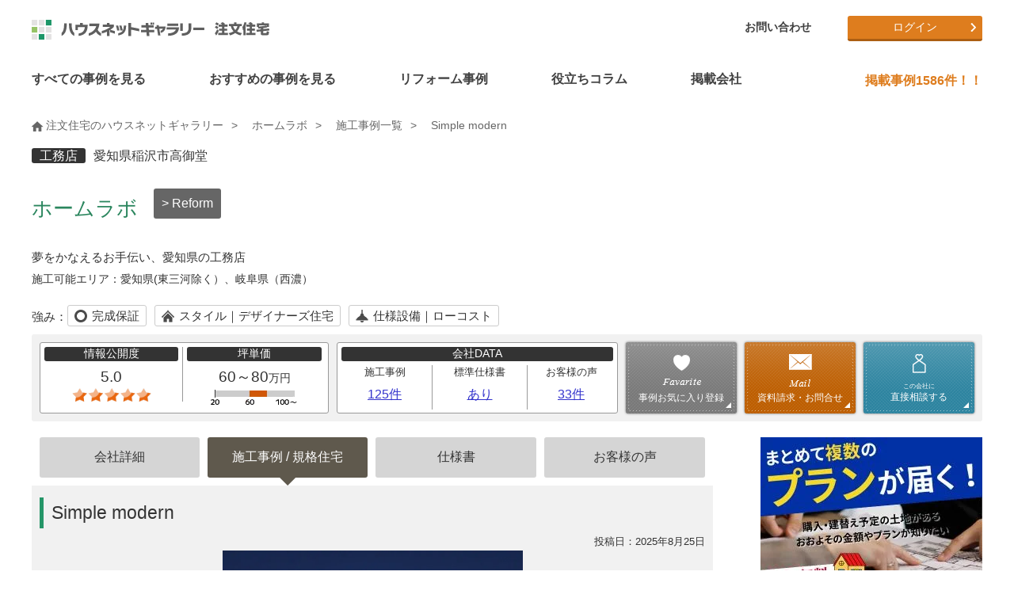

--- FILE ---
content_type: text/html; charset=UTF-8
request_url: https://www.hng.ne.jp/case_detail201-85.html
body_size: 13266
content:
<!DOCTYPE HTML>
<html lang="ja">
<head>
<!-- Google Tag Manager -->
<script>(function(w,d,s,l,i){w[l]=w[l]||[];w[l].push({'gtm.start':
new Date().getTime(),event:'gtm.js'});var f=d.getElementsByTagName(s)[0],
j=d.createElement(s),dl=l!='dataLayer'?'&l='+l:'';j.async=true;j.src=
'https://www.googletagmanager.com/gtm.js?id='+i+dl;f.parentNode.insertBefore(j,f);
})(window,document,'script','dataLayer','GTM-N9ZBMMZ');</script>
<!-- End Google Tag Manager -->

<!-- Global site tag (gtag.js) - Google Analytics -->
<script async src=https://www.googletagmanager.com/gtag/js?id=UA-7257221-4></script>
<script>
  window.dataLayer = window.dataLayer || [];
  function gtag(){dataLayer.push(arguments);}
  gtag('js', new Date());

  gtag('config', 'UA-7257221-4');
</script>
    
<!-- Global site tag (gtag.js) - Google Ads: 335000302 -->
<script async src=https://www.googletagmanager.com/gtag/js?id=AW-335000302></script>
<script>
  window.dataLayer = window.dataLayer || [];
  function gtag(){dataLayer.push(arguments);}
  gtag('js', new Date());

  gtag('config', 'AW-335000302');
</script><meta charset="utf-8">
<meta http-equiv="X-UA-Compatible" content="IE=edge">
<meta name="viewport" content="width=device-width, initial-scale=1.0">
<meta name="keywords" content="Simple modern" lang="ja" xml:lang="ja">
<meta name="description" content="ホームラボの注文住宅・事例紹介「Simple modern」です。写真や間取り、価格など、詳しい事例をご覧いただけます。注文住宅のことなら注文住宅の総合情報サイト・ハウスネットギャラリー" lang="ja" xml:lang="ja">
<meta name="robots" content="index" />
<!--OGP開始-->
<meta property="og:locale" content="ja_JP" />
<meta property="og:title" content="ホームラボ - 施工事例｜注文住宅のハウスネットギャラリー" />
<meta property="og:type" content="article" />
<meta property="og:description" content="ホームラボの注文住宅・事例紹介「Simple modern」です。写真や間取り、価格など、詳しい事例をご覧いただけます。注文住宅のことなら注文住宅の総合情報サイト・ハウスネットギャラリー" lang="ja" xml:lang="ja">
<meta property="og:url" content="https://www.hng.ne.jp/case_detail201-85.html" />
<meta property="og:image" content="https://www.hng.ne.jp/corpimg/201/corp201.jpg" />
<meta property="og:site_name" content="ハウスネットギャラリー注文住宅" />
<!--OGP完了-->
<link rel="stylesheet" href="css_new/basic.css">
<link rel="stylesheet" href="css_new/structure.css">
<link rel="stylesheet" href="css_new/common.css">
<link rel="stylesheet" href="css_new/slick.css" />
<link rel="stylesheet" href="css_new/slick-theme.css" />

<link rel="stylesheet" href="css_new/component.css">
<link rel="stylesheet" href="css_new/slider-pro.css">
<link rel="stylesheet" href="js_new/colorbox/colorbox.css">
<link rel="stylesheet" href="css_new/swiper-bundle.min.css">
<link rel="shortcut icon" href="/favicon.ico">
<link rel="icon" href="/favicon.ico">
<link rel="contents" href="/" title="ホーム">
<link rel="index" href="/sitemap.html" title="サイトマップ">
<link rel="canonical" href="https://www.hng.ne.jp/case_detail201-85.html">
<title>「Simple modern」-ホームラボの施工事例｜注文住宅のハウスネットギャラリー</title>
</head>
<body id="case_detail">	
	

<div id="fb-root"></div>
<script>(function(d, s, id) {
  var js, fjs = d.getElementsByTagName(s)[0];
  if (d.getElementById(id)) return;
  js = d.createElement(s); js.id = id;
  js.src = "//connect.facebook.net/ja_JP/sdk.js#xfbml=1&version=v2.3";
  fjs.parentNode.insertBefore(js, fjs);
}(document, 'script', 'facebook-jssdk'));</script>
<a id="top"></a>
<div id="wrapper">
<header data-headroom class="clearfix">
  <div id="header-area" class="clearfix">
    <p id="logo">
      <a href="/"><img src="/commonimg/logo.svg" alt="ハウスネットギャラリー 注文住宅" width="320" height="43" title="注文住宅を建てるならハウスネットギャラリー" /></a>
    </p>
    <div id="dl-menu" class="dl-menuwrapper">
      <button class="dl-trigger">Open Menu</button>
      <ul class="dl-menu">
        <li><a href="/case_list00000000000000000000000000000000000000000000000000000000.html">すべての事例を見る</a></li>
        <li class="theme-menu"><a href="####">おすすめの事例を見る</a></li>
        <li class="reform-menu"><a href="####">リフォーム事例</a></li>
        <li><a href="/knowledge/">役立ちコラム</a></li>
        <li class="corp-menu"><a href="####">掲載会社</a></li>
        <li><a href="/nakoudo/">会社選びサポート『ハウス仲人』</a></li>
      <li><a href="####">マイページ</a>
        <ul class="dl-submenu">
      	<li><a href="/register/registration.php">新規会員登録</a></li>
      	<li><a href="/mypage/login.php">マイページログイン</a></li>
        </ul>
      </li>
        </li>
        <li>
          <a href="####">ハウスネットギャラリーについて</a>
          <ul class="dl-submenu">
            <li><a href="/office/">ハウスネットギャラリーとは</a></li>
            <li><a href="/office/faq.html">Q&amp;A</a></li>
            <li><a href="/sitemap.html">サイトマップ</a></li>
            <li><a href="/office/about5.html">運営会社について</a></li>
            <li><a href="/office/tos.html">サービス利用規約</a></li>
            <li><a href="/office/privacy.html">プライバシーポリシー</a></li>
            <li><a href="/office/post.html">掲載をご希望の企業様</a></li>
          </ul>
        </li>
        <li><a href="/contact/">お問い合わせ</a></li>
        <li>
          <a href="https://liff.line.me/1657264280-pM85qOmn/landing?follow=%40689ikrqh&amp;lp=GtdeFu&amp;liff_id=1657264280-pM85qOmn"><img src="/img/common/icon-line.png" alt="LINE" /> LINEで簡単お家の見積もり診断スタート！</a>
        </li>
      </ul>
    </div>
    <!-- /dl-menuwrapper -->
    <div class="header-right">
      <ul id="header-menu">
        <li><a href="/contact/">お問い合わせ</a></li>
      </ul>
      <ul id="btn-area">
  <li class="btn-orange"><a href="/mypage/login.php">ログイン</a></li>
      </ul>
    </div>
  </div><!-- /header-area -->
</header>
<div id="submenu-slider">
  <div class="navi-theme">
    <div class="hide slick-slider">
<div class="item">
<a href="/theme_list21.html"><span class="timg"><img src="/img/theme/theme_21.jpg" alt="狭小住宅" width="100" height="100" /></span><span class="tnm">狭小住宅</span></a>
<a href="/theme_list41.html"><span class="timg"><img src="/img/theme/theme_41.jpg" alt="2世帯住宅" width="100" height="100" /></span><span class="tnm">2世帯住宅</span></a>
<a href="/theme_list12.html"><span class="timg"><img src="/img/theme/theme_12.jpg" alt="ガレージハウス" width="100" height="100" /></span><span class="tnm">ガレージハウス</span></a>
</div>
<div class="item">
<a href="/theme_list31.html"><span class="timg"><img src="/img/theme/theme_31.jpg" alt="子育て住宅" width="100" height="100" /></span><span class="tnm">子育て住宅</span></a>
<a href="/theme_list600.html"><span class="timg"><img src="/img/theme/theme_600.jpg" alt="注文住宅の間取り" width="100" height="100" /></span><span class="tnm">注文住宅の間取り</span></a>
<a href="/theme_list91.html"><span class="timg"><img src="/img/theme/theme_91.jpg" alt="こだわりキッチンの家" width="100" height="100" /></span><span class="tnm">こだわりキッチンの家</span></a>
</div>
<div class="item">
<a href="/theme_list101.html"><span class="timg"><img src="/img/theme/theme_101.jpg" alt="併用住宅" width="100" height="100" /></span><span class="tnm">併用住宅</span></a>
<a href="/theme_list500.html"><span class="timg"><img src="/img/theme/theme_500.jpg" alt="高級な家・豪邸・邸宅" width="100" height="100" /></span><span class="tnm">高級な家・豪邸・邸宅</span></a>
<a href="/theme_list300.html"><span class="timg"><img src="/img/theme/theme_300.jpg" alt="リゾート空間を満喫" width="100" height="100" /></span><span class="tnm">リゾート空間を満喫</span></a>
</div>
<div class="item">
<a href="/theme_list400.html"><span class="timg"><img src="/img/theme/theme_400.jpg" alt="別荘・田舎に暮らそう" width="100" height="100" /></span><span class="tnm">別荘・田舎に暮らそう</span></a>
<a href="/theme_list51.html"><span class="timg"><img src="/img/theme/theme_51.jpg" alt="ローコスト住宅" width="100" height="100" /></span><span class="tnm">ローコスト住宅</span></a>
<a href="/theme_list71.html"><span class="timg"><img src="/img/theme/theme_71.jpg" alt="建築家とつくる家" width="100" height="100" /></span><span class="tnm">建築家とつくる家</span></a>
</div>
<div class="item">
<a href="/theme_list53.html"><span class="timg"><img src="/img/theme/theme_53.jpg" alt="3000万円台の家" width="100" height="100" /></span><span class="tnm">3000万円台の家</span></a>
<a href="/theme_list54.html"><span class="timg"><img src="/img/theme/theme_54.jpg" alt="4000万円台の家" width="100" height="100" /></span><span class="tnm">4000万円台の家</span></a>
<a href="/theme_list55.html"><span class="timg"><img src="/img/theme/theme_55.jpg" alt="5000万円以上1億円未..." width="100" height="100" /></span><span class="tnm">5000万円以上1億円未...</span></a>
</div>
<div class="item">
<a href="/theme_list56.html"><span class="timg"><img src="/img/theme/theme_56.jpg" alt="１億円以上の家" width="100" height="100" /></span><span class="tnm">１億円以上の家</span></a>
<a href="/theme_list61.html"><span class="timg"><img src="/img/theme/theme_61.jpg" alt="中庭・坪庭ある家・コート..." width="100" height="100" /></span><span class="tnm">中庭・坪庭ある家・コート...</span></a>
<a href="/theme_list11.html"><span class="timg"><img src="/img/theme/theme_11.jpg" alt="趣味を満喫できる家" width="100" height="100" /></span><span class="tnm">趣味を満喫できる家</span></a>
</div>
<div class="item">
<a href="/theme_list81.html"><span class="timg"><img src="/img/theme/theme_81.jpg" alt="こだわりお風呂の家" width="100" height="100" /></span><span class="tnm">こだわりお風呂の家</span></a>
<a href="/theme_list410.html"><span class="timg"><img src="/img/theme/theme_410.jpg" alt="土間のある家" width="100" height="100" /></span><span class="tnm">土間のある家</span></a>
<a href="/theme_list15.html"><span class="timg"><img src="/img/theme/theme_15.jpg" alt="ペットと暮らす家" width="100" height="100" /></span><span class="tnm">ペットと暮らす家</span></a>
</div>
<div class="item">
<a href="/theme_list86.html"><span class="timg"><img src="/img/theme/theme_86.jpg" alt="快適なベッドルーム" width="100" height="100" /></span><span class="tnm">快適なベッドルーム</span></a>
<a href="/theme_list415.html"><span class="timg"><img src="/img/theme/theme_415.jpg" alt="小上がりのある家" width="100" height="100" /></span><span class="tnm">小上がりのある家</span></a>
<a href="/theme_list416.html"><span class="timg"><img src="/img/theme/theme_416.jpg" alt="スキップフロアのある家" width="100" height="100" /></span><span class="tnm">スキップフロアのある家</span></a>
</div>
<div class="item">
<a href="/theme_list405.html"><span class="timg"><img src="/img/theme/theme_405.jpg" alt="バリアフリー" width="100" height="100" /></span><span class="tnm">バリアフリー</span></a>
<a href="/theme_list111.html"><span class="timg"><img src="/img/theme/theme_111.jpg" alt="3階建ての家" width="100" height="100" /></span><span class="tnm">3階建ての家</span></a>
<a href="/theme_list121.html"><span class="timg"><img src="/img/theme/theme_121.jpg" alt="モデルハウス" width="100" height="100" /></span><span class="tnm">モデルハウス</span></a>
</div>
<div class="item">
<a href="/theme_list131.html"><span class="timg"><img src="/img/theme/theme_131.jpg" alt="2人暮らし" width="100" height="100" /></span><span class="tnm">2人暮らし</span></a>
<a href="/theme_list141.html"><span class="timg"><img src="/img/theme/theme_141.jpg" alt="平屋" width="100" height="100" /></span><span class="tnm">平屋</span></a>
<a href="/theme_list151.html"><span class="timg"><img src="/img/theme/theme_151.jpg" alt="RC造" width="100" height="100" /></span><span class="tnm">RC造</span></a>
</div>
<div class="item">
<a href="/theme_list1.html"><span class="timg"><img src="/img/theme/theme_1.jpg" alt="和テイストの家" width="100" height="100" /></span><span class="tnm">和テイストの家</span></a>
<a href="/theme_list160.html"><span class="timg"><img src="/img/theme/theme_160.jpg" alt="吹き抜けのある家" width="100" height="100" /></span><span class="tnm">吹き抜けのある家</span></a>
<a href="/theme_list420.html"><span class="timg"><img src="/img/theme/theme_420.jpg" alt="大開口の家" width="100" height="100" /></span><span class="tnm">大開口の家</span></a>
</div>
<div class="item">
<a href="/theme_list161.html"><span class="timg"><img src="/img/theme/theme_161.jpg" alt="輸入住宅" width="100" height="100" /></span><span class="tnm">輸入住宅</span></a>
<a href="/theme_list170.html"><span class="timg"><img src="/img/theme/theme_170.jpg" alt="収納たっぷりの家" width="100" height="100" /></span><span class="tnm">収納たっぷりの家</span></a>
<a href="/theme_list430.html"><span class="timg"><img src="/img/theme/theme_430.jpg" alt="北欧スタイルの家" width="100" height="100" /></span><span class="tnm">北欧スタイルの家</span></a>
</div>
<div class="item">
<a href="/theme_list435.html"><span class="timg"><img src="/img/theme/theme_435.jpg" alt="おしゃれなインテリアの家" width="100" height="100" /></span><span class="tnm">おしゃれなインテリアの家</span></a>
<a href="/theme_list180.html"><span class="timg"><img src="/img/theme/theme_180.jpg" alt="おしゃれな木の家" width="100" height="100" /></span><span class="tnm">おしゃれな木の家</span></a>
<a href="/theme_list200.html"><span class="timg"><img src="/img/theme/theme_200.jpg" alt="エコな家" width="100" height="100" /></span><span class="tnm">エコな家</span></a>
</div>
<div class="item">
<a href="/theme_list700.html"><span class="timg"><img src="/img/theme/theme_700.jpg" alt="東京都" width="100" height="100" /></span><span class="tnm">東京都</span></a>
<a href="/theme_list730.html"><span class="timg"><img src="/img/theme/theme_730.jpg" alt="神奈川県" width="100" height="100" /></span><span class="tnm">神奈川県</span></a>
<a href="/theme_list760.html"><span class="timg"><img src="/img/theme/theme_760.jpg" alt="埼玉県" width="100" height="100" /></span><span class="tnm">埼玉県</span></a>
</div>
<div class="item">
<a href="/photo_list1"><span class="timg"><img src="/img/index/photo/photo1.jpg" alt="外観" width="100" height="100" /></span><span class="tnm">外観</span></a>
<a href="/photo_list2"><span class="timg"><img src="/img/index/photo/photo2.jpg" alt="玄関" width="100" height="100" /></span><span class="tnm">玄関</span></a>
<a href="/photo_list3"><span class="timg"><img src="/img/index/photo/photo3.jpg" alt="LDK" width="100" height="100" /></span><span class="tnm">LDK</span></a>
</div>
<div class="item">
<a href="/photo_list4"><span class="timg"><img src="/img/index/photo/photo4.jpg" alt="リビング" width="100" height="100" /></span><span class="tnm">リビング</span></a>
<a href="/photo_list5"><span class="timg"><img src="/img/index/photo/photo5.jpg" alt="ダイニング" width="100" height="100" /></span><span class="tnm">ダイニング</span></a>
<a href="/photo_list6"><span class="timg"><img src="/img/index/photo/photo6.jpg" alt="キッチン" width="100" height="100" /></span><span class="tnm">キッチン</span></a>
</div>
<div class="item">
<a href="/photo_list7"><span class="timg"><img src="/img/index/photo/photo7.jpg" alt="寝室" width="100" height="100" /></span><span class="tnm">寝室</span></a>
<a href="/photo_list8"><span class="timg"><img src="/img/index/photo/photo8.jpg" alt="子供部屋" width="100" height="100" /></span><span class="tnm">子供部屋</span></a>
<a href="/photo_list9"><span class="timg"><img src="/img/index/photo/photo9.jpg" alt="和室" width="100" height="100" /></span><span class="tnm">和室</span></a>
</div>
<div class="item">
<a href="/photo_list10"><span class="timg"><img src="/img/index/photo/photo10.jpg" alt="バスルーム" width="100" height="100" /></span><span class="tnm">バスルーム</span></a>
<a href="/photo_list11"><span class="timg"><img src="/img/index/photo/photo11.jpg" alt="サニタリール/ 洗面所" width="100" height="100" /></span><span class="tnm">サニタリール/ 洗面所</span></a>
<a href="/photo_list12"><span class="timg"><img src="/img/index/photo/photo12.jpg" alt="トイレ" width="100" height="100" /></span><span class="tnm">トイレ</span></a>
</div>
<div class="item">
<a href="/photo_list13"><span class="timg"><img src="/img/index/photo/photo13.jpg" alt="収納" width="100" height="100" /></span><span class="tnm">収納</span></a>
<a href="/photo_list14"><span class="timg"><img src="/img/index/photo/photo14.jpg" alt="ウォークインクローゼット" width="100" height="100" /></span><span class="tnm">ウォークインクローゼット</span></a>
<a href="/photo_list15"><span class="timg"><img src="/img/index/photo/photo15.jpg" alt="ロフト" width="100" height="100" /></span><span class="tnm">ロフト</span></a>
</div>
<div class="item">
<a href="/photo_list16"><span class="timg"><img src="/img/index/photo/photo16.jpg" alt="中庭" width="100" height="100" /></span><span class="tnm">中庭</span></a>
<a href="/photo_list17"><span class="timg"><img src="/img/index/photo/photo17.jpg" alt="テラス" width="100" height="100" /></span><span class="tnm">テラス</span></a>
<a href="/photo_list18"><span class="timg"><img src="/img/index/photo/photo18.jpg" alt="バルコニー" width="100" height="100" /></span><span class="tnm">バルコニー</span></a>
</div>
<div class="item">
<a href="/photo_list19"><span class="timg"><img src="/img/index/photo/photo19.jpg" alt="吹き抜け" width="100" height="100" /></span><span class="tnm">吹き抜け</span></a>
<a href="/photo_list20"><span class="timg"><img src="/img/index/photo/photo20.jpg" alt="天窓" width="100" height="100" /></span><span class="tnm">天窓</span></a>
<a href="/photo_list21"><span class="timg"><img src="/img/index/photo/photo21.jpg" alt="庭" width="100" height="100" /></span><span class="tnm">庭</span></a>
</div>
<div class="item">
<a href="/photo_list22"><span class="timg"><img src="/img/index/photo/photo22.jpg" alt="階段" width="100" height="100" /></span><span class="tnm">階段</span></a>
<a href="/photo_list23"><span class="timg"><img src="/img/index/photo/photo23.jpg" alt="ガレージ" width="100" height="100" /></span><span class="tnm">ガレージ</span></a>
<a href="/photo_list24"><span class="timg"><img src="/img/index/photo/photo24.jpg" alt="屋上" width="100" height="100" /></span><span class="tnm">屋上</span></a>
</div>
<div class="item">
<a href="/photo_list25"><span class="timg"><img src="/img/index/photo/photo25.jpg" alt="和風" width="100" height="100" /></span><span class="tnm">和風</span></a>
<a href="/photo_list26"><span class="timg"><img src="/img/index/photo/photo26.jpg" alt="ナチュラル" width="100" height="100" /></span><span class="tnm">ナチュラル</span></a>
<a href="/photo_list27"><span class="timg"><img src="/img/index/photo/photo27.jpg" alt="シンプル" width="100" height="100" /></span><span class="tnm">シンプル</span></a>
</div>
<div class="item">
<a href="/photo_list28"><span class="timg"><img src="/img/index/photo/photo28.jpg" alt="ゴージャス" width="100" height="100" /></span><span class="tnm">ゴージャス</span></a>
<a href="/photo_list29"><span class="timg"><img src="/img/index/photo/photo29.jpg" alt="スタイリッシュモダン" width="100" height="100" /></span><span class="tnm">スタイリッシュモダン</span></a>
<a href="/photo_list30"><span class="timg"><img src="/img/index/photo/photo30.jpg" alt="アジアン" width="100" height="100" /></span><span class="tnm">アジアン</span></a>
</div>
<div class="item">
<a href="/photo_list31"><span class="timg"><img src="/img/index/photo/photo31.jpg" alt="数寄屋風" width="100" height="100" /></span><span class="tnm">数寄屋風</span></a>
<a href="/photo_list34"><span class="timg"><img src="/img/index/photo/photo34.jpg" alt="廊下" width="100" height="100" /></span><span class="tnm">廊下</span></a>
<a href="/photo_list33"><span class="timg"><img src="/img/index/photo/photo33.jpg" alt="書斎" width="100" height="100" /></span><span class="tnm">書斎</span></a>
</div>
<div class="item">
<a href="/photo_list35"><span class="timg"><img src="/img/index/photo/photo35.jpg" alt="スタディコーナー" width="100" height="100" /></span><span class="tnm">スタディコーナー</span></a>
<a href="/photo_list36"><span class="timg"><img src="/img/index/photo/photo36.jpg" alt="壁紙" width="100" height="100" /></span><span class="tnm">壁紙</span></a>
<a href="/photo_list37"><span class="timg"><img src="/img/index/photo/photo37.jpg" alt="インテリア・照明" width="100" height="100" /></span><span class="tnm">インテリア・照明</span></a>
</div>
<div class="item">
<a href="/photo_list40"><span class="timg"><img src="/img/index/photo/photo40.jpg" alt="複合用途建築" width="100" height="100" /></span><span class="tnm">複合用途建築</span></a>
</div>
    </div><!-- slick-slider -->
    <div class="submenu-close"><img src="/commonimg/btnClose.gif" alt="閉じる" />Close</div>
  </div>
  <div class="navi-reform">
    <div class="hide slick-slider">
        <div class="item">
        <a href="https://www.hng.ne.jp/renovation/theme_list160.html" target="_blank"><span class="timg"><img src="https://www.hng.ne.jp/renovation/img/index_new/img_skeleton.jpg" alt="スケルトン" width="100" height="100" /></span><span class="tnm">スケルトン</span></a>
        <a href="https://www.hng.ne.jp/renovation/theme_list120.html" target="_blank"><span class="timg"><img src="https://www.hng.ne.jp/renovation/img/index_new/img_madori.jpg" alt="間取り変更" width="100" height="100" /></span><span class="tnm">間取り変更</span></a>
        <a href="https://www.hng.ne.jp/renovation/theme_list170.html" target="_blank"><span class="timg"><img src="https://www.hng.ne.jp/renovation/img/index_new/img_koukimitsu.jpg" alt="高気密・高断熱" width="100" height="100" /></span><span class="tnm">高気密・高断熱</span></a>
        </div>
        <div class="item">
        <a href="https://www.hng.ne.jp/renovation/theme_list110.html" target="_blank"><span class="timg"><img src="https://www.hng.ne.jp/renovation/img/index_new/img_gentiku.jpg" alt="減築" width="100" height="100" /></span><span class="tnm">減築</span></a>
        <a href="https://www.hng.ne.jp/renovation/theme_list100.html" target="_blank"><span class="timg"><img src="https://www.hng.ne.jp/renovation/img/index_new/img_zoutiku.jpg" alt="増築" width="100" height="100" /></span><span class="tnm">増築</span></a>
        <a href="https://www.hng.ne.jp/renovation/theme_list10.html" target="_blank"><span class="timg"><img src="https://www.hng.ne.jp/renovation/img/index_new/img_tyuko.jpg" alt="中古住宅" width="100" height="100" /></span><span class="tnm">中古住宅</span></a>
        </div>
        <div class="item">
        <a href="https://www.hng.ne.jp/renovation/theme_list20.html" target="_blank"><span class="timg"><img src="https://www.hng.ne.jp/renovation/img/index_new/img_kominka.jpg" alt="古民家再生" width="100" height="100" /></span><span class="tnm">古民家再生</span></a>
        <a href="https://www.hng.ne.jp/renovation/theme_list30.html" target="_blank"><span class="timg"><img src="https://www.hng.ne.jp/renovation/img/index_new/img_garage.jpg" alt="ガレージハウス" width="100" height="100" /></span><span class="tnm">ガレージハウス</span></a>
        <a href="https://www.hng.ne.jp/renovation/theme_list40.html" target="_blank"><span class="timg"><img src="https://www.hng.ne.jp/renovation/img/index_new/img_pet.jpg" alt="ペットと暮らす家" width="100" height="100" /></span><span class="tnm">ペットと暮らす家</span></a>
        </div>
        <div class="item">
        <a href="https://www.hng.ne.jp/renovation/theme_list50.html" target="_blank"><span class="timg"><img src="https://www.hng.ne.jp/renovation/img/index_new/img_nisetai.jpg" alt="二世帯住宅" width="100" height="100" /></span><span class="tnm">二世帯住宅</span></a>
        <a href="https://www.hng.ne.jp/renovation/theme_list180.html" target="_blank"><span class="timg"><img src="https://www.hng.ne.jp/renovation/img/index_new/img_kitchen.jpg" alt="キッチン" width="100" height="100" /></span><span class="tnm">キッチン</span></a>
        <a href="https://www.hng.ne.jp/renovation/theme_list131.html" target="_blank"><span class="timg"><img src="https://www.hng.ne.jp/renovation/img/index_new/img_chikunen131.jpg" alt="戸建て建築　築１９年以下" width="100" height="100" /></span><span class="tnm">戸建て建築　築１９年以下</span></a>
        </div>
        <div class="item">
        <a href="https://www.hng.ne.jp/renovation/theme_list132.html" target="_blank"><span class="timg"><img src="https://www.hng.ne.jp/renovation/img/index_new/img_chikunen132.jpg" alt="戸建て建築　築20年代" width="100" height="100" /></span><span class="tnm">戸建て建築　築20年代</span></a>
        <a href="https://www.hng.ne.jp/renovation/theme_list133.html" target="_blank"><span class="timg"><img src="https://www.hng.ne.jp/renovation/img/index_new/img_chikunen133.jpg" alt="戸建て建築　築30年代" width="100" height="100" /></span><span class="tnm">戸建て建築　築30年代</span></a>
        <a href="https://www.hng.ne.jp/renovation/theme_list134.html" target="_blank"><span class="timg"><img src="https://www.hng.ne.jp/renovation/img/index_new/img_chikunen134.jpg" alt="戸建て建築　築40年代" width="100" height="100" /></span><span class="tnm">戸建て建築　築40年代</span></a>
        </div>
        <div class="item">
        <a href="https://www.hng.ne.jp/renovation/theme_list135.html" target="_blank"><span class="timg"><img src="https://www.hng.ne.jp/renovation/img/index_new/img_chikunen135.jpg" alt="戸建て建築　築50年代" width="100" height="100" /></span><span class="tnm">戸建て建築　築50年代</span></a>
        <a href="https://www.hng.ne.jp/renovation/theme_list136.html" target="_blank"><span class="timg"><img src="https://www.hng.ne.jp/renovation/img/index_new/img_chikunen136.jpg" alt="戸建て建築　築60年代" width="100" height="100" /></span><span class="tnm">戸建て建築　築60年代</span></a>
        <a href="https://www.hng.ne.jp/renovation/theme_list137.html" target="_blank"><span class="timg"><img src="https://www.hng.ne.jp/renovation/img/index_new/img_chikunen137.jpg" alt="戸建て建築　築70年代" width="100" height="100" /></span><span class="tnm">戸建て建築　築70年代</span></a>
        </div>
        <div class="item">
        <a href="https://www.hng.ne.jp/renovation/theme_list141.html" target="_blank"><span class="timg"><img src="https://www.hng.ne.jp/renovation/img/index_new/img_chikunen141.jpg" alt="マンション　築19年以下" width="100" height="100" /></span><span class="tnm">マンション　築19年以下</span></a>
        <a href="https://www.hng.ne.jp/renovation/theme_list142.html" target="_blank"><span class="timg"><img src="https://www.hng.ne.jp/renovation/img/index_new/img_chikunen142.jpg" alt="マンション　築20年代" width="100" height="100" /></span><span class="tnm">マンション　築20年代</span></a>
        <a href="https://www.hng.ne.jp/renovation/theme_list143.html" target="_blank"><span class="timg"><img src="https://www.hng.ne.jp/renovation/img/index_new/img_chikunen143.jpg" alt="マンション　築30年代" width="100" height="100" /></span><span class="tnm">マンション　築30年代</span></a>
        </div>
        <div class="item">
        <a href="https://www.hng.ne.jp/renovation/theme_list144.html" target="_blank"><span class="timg"><img src="https://www.hng.ne.jp/renovation/img/index_new/img_chikunen144.jpg" alt="マンション　築40年代" width="100" height="100" /></span><span class="tnm">マンション　築40年代</span></a>
        </div>
    </div><!-- slick-slider -->
    <div class="submenu-close"><img src="/commonimg/btnClose.gif" alt="閉じる" />Close</div>
  </div>
  <div class="navi-corp">
    <div class="hide">
      <ul>
        <li><a href="/hm_list_tsubo/"><img src="/img/common/top_category_hm.jpg" alt="ハウスメーカー" />ハウスメーカー</a></li>
        <li><a href="/koumuten.html"><img src="/img/common/top_category_ko.jpg" alt="工務店" />工務店</a></li>
        <li><a href="/kentikuka.html"><img src="/img/common/top_category_ke.jpg" alt="建築家" />建築家</a></li>
        <li><a href="/corp.html"><img src="/img/common/top_category_area.jpg" alt="エリアから探す" />エリアから探す</a></li>
        <li><a href="/corp.html"><img src="/img/common/top_category_condition.jpg" alt="条件から探す" />条件から探す</a></li>
      </ul>
    </div>
    <div class="submenu-close"><img src="/commonimg/btnClose.gif" alt="閉じる" />Close</div>
  </div>
</div>
<nav id="gnavi-pc">
  <ul id="gnavi-w" class="clearfix">
    <li><a href="/case_list00000000000000000000000000000000000000000000000000000000.html"><span>すべての事例を見る</span></a></li>
    <li class="navi-theme">
      <a href="#"><span>おすすめの事例を見る</span></a>
      <div class="navi-theme hide slick-slider">
<div class="item">
<a href="/theme_list21.html"><span class="timg"><img src="/img/theme/theme_21.jpg" alt="狭小住宅" width="100" height="100" /></span><span class="tnm">狭小住宅</span></a>
<a href="/theme_list41.html"><span class="timg"><img src="/img/theme/theme_41.jpg" alt="2世帯住宅" width="100" height="100" /></span><span class="tnm">2世帯住宅</span></a>
</div>
<div class="item">
<a href="/theme_list12.html"><span class="timg"><img src="/img/theme/theme_12.jpg" alt="ガレージハウス" width="100" height="100" /></span><span class="tnm">ガレージハウス</span></a>
<a href="/theme_list31.html"><span class="timg"><img src="/img/theme/theme_31.jpg" alt="子育て住宅" width="100" height="100" /></span><span class="tnm">子育て住宅</span></a>
</div>
<div class="item">
<a href="/theme_list600.html"><span class="timg"><img src="/img/theme/theme_600.jpg" alt="注文住宅の間取り" width="100" height="100" /></span><span class="tnm">注文住宅の間取り</span></a>
<a href="/theme_list91.html"><span class="timg"><img src="/img/theme/theme_91.jpg" alt="こだわりキッチンの家" width="100" height="100" /></span><span class="tnm">こだわりキッチンの家</span></a>
</div>
<div class="item">
<a href="/theme_list101.html"><span class="timg"><img src="/img/theme/theme_101.jpg" alt="併用住宅" width="100" height="100" /></span><span class="tnm">併用住宅</span></a>
<a href="/theme_list500.html"><span class="timg"><img src="/img/theme/theme_500.jpg" alt="高級な家・豪邸・邸宅" width="100" height="100" /></span><span class="tnm">高級な家・豪邸・邸宅</span></a>
</div>
<div class="item">
<a href="/theme_list300.html"><span class="timg"><img src="/img/theme/theme_300.jpg" alt="リゾート空間を満喫" width="100" height="100" /></span><span class="tnm">リゾート空間を満喫</span></a>
<a href="/theme_list400.html"><span class="timg"><img src="/img/theme/theme_400.jpg" alt="別荘・田舎に暮らそう" width="100" height="100" /></span><span class="tnm">別荘・田舎に暮らそう</span></a>
</div>
<div class="item">
<a href="/theme_list51.html"><span class="timg"><img src="/img/theme/theme_51.jpg" alt="ローコスト住宅" width="100" height="100" /></span><span class="tnm">ローコスト住宅</span></a>
<a href="/theme_list71.html"><span class="timg"><img src="/img/theme/theme_71.jpg" alt="建築家とつくる家" width="100" height="100" /></span><span class="tnm">建築家とつくる家</span></a>
</div>
<div class="item">
<a href="/theme_list53.html"><span class="timg"><img src="/img/theme/theme_53.jpg" alt="3000万円台の家" width="100" height="100" /></span><span class="tnm">3000万円台の家</span></a>
<a href="/theme_list54.html"><span class="timg"><img src="/img/theme/theme_54.jpg" alt="4000万円台の家" width="100" height="100" /></span><span class="tnm">4000万円台の家</span></a>
</div>
<div class="item">
<a href="/theme_list55.html"><span class="timg"><img src="/img/theme/theme_55.jpg" alt="5000万円以上1億円未..." width="100" height="100" /></span><span class="tnm">5000万円以上1億円未...</span></a>
<a href="/theme_list56.html"><span class="timg"><img src="/img/theme/theme_56.jpg" alt="１億円以上の家" width="100" height="100" /></span><span class="tnm">１億円以上の家</span></a>
</div>
<div class="item">
<a href="/theme_list61.html"><span class="timg"><img src="/img/theme/theme_61.jpg" alt="中庭・坪庭ある家・コート..." width="100" height="100" /></span><span class="tnm">中庭・坪庭ある家・コート...</span></a>
<a href="/theme_list11.html"><span class="timg"><img src="/img/theme/theme_11.jpg" alt="趣味を満喫できる家" width="100" height="100" /></span><span class="tnm">趣味を満喫できる家</span></a>
</div>
<div class="item">
<a href="/theme_list81.html"><span class="timg"><img src="/img/theme/theme_81.jpg" alt="こだわりお風呂の家" width="100" height="100" /></span><span class="tnm">こだわりお風呂の家</span></a>
<a href="/theme_list410.html"><span class="timg"><img src="/img/theme/theme_410.jpg" alt="土間のある家" width="100" height="100" /></span><span class="tnm">土間のある家</span></a>
</div>
<div class="item">
<a href="/theme_list15.html"><span class="timg"><img src="/img/theme/theme_15.jpg" alt="ペットと暮らす家" width="100" height="100" /></span><span class="tnm">ペットと暮らす家</span></a>
<a href="/theme_list86.html"><span class="timg"><img src="/img/theme/theme_86.jpg" alt="快適なベッドルーム" width="100" height="100" /></span><span class="tnm">快適なベッドルーム</span></a>
</div>
<div class="item">
<a href="/theme_list415.html"><span class="timg"><img src="/img/theme/theme_415.jpg" alt="小上がりのある家" width="100" height="100" /></span><span class="tnm">小上がりのある家</span></a>
<a href="/theme_list416.html"><span class="timg"><img src="/img/theme/theme_416.jpg" alt="スキップフロアのある家" width="100" height="100" /></span><span class="tnm">スキップフロアのある家</span></a>
</div>
<div class="item">
<a href="/theme_list405.html"><span class="timg"><img src="/img/theme/theme_405.jpg" alt="バリアフリー" width="100" height="100" /></span><span class="tnm">バリアフリー</span></a>
<a href="/theme_list111.html"><span class="timg"><img src="/img/theme/theme_111.jpg" alt="3階建ての家" width="100" height="100" /></span><span class="tnm">3階建ての家</span></a>
</div>
<div class="item">
<a href="/theme_list121.html"><span class="timg"><img src="/img/theme/theme_121.jpg" alt="モデルハウス" width="100" height="100" /></span><span class="tnm">モデルハウス</span></a>
<a href="/theme_list131.html"><span class="timg"><img src="/img/theme/theme_131.jpg" alt="2人暮らし" width="100" height="100" /></span><span class="tnm">2人暮らし</span></a>
</div>
<div class="item">
<a href="/theme_list141.html"><span class="timg"><img src="/img/theme/theme_141.jpg" alt="平屋" width="100" height="100" /></span><span class="tnm">平屋</span></a>
<a href="/theme_list151.html"><span class="timg"><img src="/img/theme/theme_151.jpg" alt="RC造" width="100" height="100" /></span><span class="tnm">RC造</span></a>
</div>
<div class="item">
<a href="/theme_list1.html"><span class="timg"><img src="/img/theme/theme_1.jpg" alt="和テイストの家" width="100" height="100" /></span><span class="tnm">和テイストの家</span></a>
<a href="/theme_list160.html"><span class="timg"><img src="/img/theme/theme_160.jpg" alt="吹き抜けのある家" width="100" height="100" /></span><span class="tnm">吹き抜けのある家</span></a>
</div>
<div class="item">
<a href="/theme_list420.html"><span class="timg"><img src="/img/theme/theme_420.jpg" alt="大開口の家" width="100" height="100" /></span><span class="tnm">大開口の家</span></a>
<a href="/theme_list161.html"><span class="timg"><img src="/img/theme/theme_161.jpg" alt="輸入住宅" width="100" height="100" /></span><span class="tnm">輸入住宅</span></a>
</div>
<div class="item">
<a href="/theme_list170.html"><span class="timg"><img src="/img/theme/theme_170.jpg" alt="収納たっぷりの家" width="100" height="100" /></span><span class="tnm">収納たっぷりの家</span></a>
<a href="/theme_list430.html"><span class="timg"><img src="/img/theme/theme_430.jpg" alt="北欧スタイルの家" width="100" height="100" /></span><span class="tnm">北欧スタイルの家</span></a>
</div>
<div class="item">
<a href="/theme_list435.html"><span class="timg"><img src="/img/theme/theme_435.jpg" alt="おしゃれなインテリアの家" width="100" height="100" /></span><span class="tnm">おしゃれなインテリアの家</span></a>
<a href="/theme_list180.html"><span class="timg"><img src="/img/theme/theme_180.jpg" alt="おしゃれな木の家" width="100" height="100" /></span><span class="tnm">おしゃれな木の家</span></a>
</div>
<div class="item">
<a href="/theme_list200.html"><span class="timg"><img src="/img/theme/theme_200.jpg" alt="エコな家" width="100" height="100" /></span><span class="tnm">エコな家</span></a>
<a href="/theme_list700.html"><span class="timg"><img src="/img/theme/theme_700.jpg" alt="東京都" width="100" height="100" /></span><span class="tnm">東京都</span></a>
</div>
<div class="item">
<a href="/theme_list730.html"><span class="timg"><img src="/img/theme/theme_730.jpg" alt="神奈川県" width="100" height="100" /></span><span class="tnm">神奈川県</span></a>
<a href="/theme_list760.html"><span class="timg"><img src="/img/theme/theme_760.jpg" alt="埼玉県" width="100" height="100" /></span><span class="tnm">埼玉県</span></a>
</div>
<div class="item">
<a href="/photo_list1"><span class="timg"><img src="/img/index/photo/photo1.jpg" alt="外観" width="100" height="100" /></span><span class="tnm">外観</span></a>
<a href="/photo_list2"><span class="timg"><img src="/img/index/photo/photo2.jpg" alt="玄関" width="100" height="100" /></span><span class="tnm">玄関</span></a>
</div>
<div class="item">
<a href="/photo_list3"><span class="timg"><img src="/img/index/photo/photo3.jpg" alt="LDK" width="100" height="100" /></span><span class="tnm">LDK</span></a>
<a href="/photo_list4"><span class="timg"><img src="/img/index/photo/photo4.jpg" alt="リビング" width="100" height="100" /></span><span class="tnm">リビング</span></a>
</div>
<div class="item">
<a href="/photo_list5"><span class="timg"><img src="/img/index/photo/photo5.jpg" alt="ダイニング" width="100" height="100" /></span><span class="tnm">ダイニング</span></a>
<a href="/photo_list6"><span class="timg"><img src="/img/index/photo/photo6.jpg" alt="キッチン" width="100" height="100" /></span><span class="tnm">キッチン</span></a>
</div>
<div class="item">
<a href="/photo_list7"><span class="timg"><img src="/img/index/photo/photo7.jpg" alt="寝室" width="100" height="100" /></span><span class="tnm">寝室</span></a>
<a href="/photo_list8"><span class="timg"><img src="/img/index/photo/photo8.jpg" alt="子供部屋" width="100" height="100" /></span><span class="tnm">子供部屋</span></a>
</div>
<div class="item">
<a href="/photo_list9"><span class="timg"><img src="/img/index/photo/photo9.jpg" alt="和室" width="100" height="100" /></span><span class="tnm">和室</span></a>
<a href="/photo_list10"><span class="timg"><img src="/img/index/photo/photo10.jpg" alt="バスルーム" width="100" height="100" /></span><span class="tnm">バスルーム</span></a>
</div>
<div class="item">
<a href="/photo_list11"><span class="timg"><img src="/img/index/photo/photo11.jpg" alt="サニタリール/ 洗面所" width="100" height="100" /></span><span class="tnm">サニタリール/ 洗面所</span></a>
<a href="/photo_list12"><span class="timg"><img src="/img/index/photo/photo12.jpg" alt="トイレ" width="100" height="100" /></span><span class="tnm">トイレ</span></a>
</div>
<div class="item">
<a href="/photo_list13"><span class="timg"><img src="/img/index/photo/photo13.jpg" alt="収納" width="100" height="100" /></span><span class="tnm">収納</span></a>
<a href="/photo_list14"><span class="timg"><img src="/img/index/photo/photo14.jpg" alt="ウォークインクローゼット" width="100" height="100" /></span><span class="tnm">ウォークインクローゼット</span></a>
</div>
<div class="item">
<a href="/photo_list15"><span class="timg"><img src="/img/index/photo/photo15.jpg" alt="ロフト" width="100" height="100" /></span><span class="tnm">ロフト</span></a>
<a href="/photo_list16"><span class="timg"><img src="/img/index/photo/photo16.jpg" alt="中庭" width="100" height="100" /></span><span class="tnm">中庭</span></a>
</div>
<div class="item">
<a href="/photo_list17"><span class="timg"><img src="/img/index/photo/photo17.jpg" alt="テラス" width="100" height="100" /></span><span class="tnm">テラス</span></a>
<a href="/photo_list18"><span class="timg"><img src="/img/index/photo/photo18.jpg" alt="バルコニー" width="100" height="100" /></span><span class="tnm">バルコニー</span></a>
</div>
<div class="item">
<a href="/photo_list19"><span class="timg"><img src="/img/index/photo/photo19.jpg" alt="吹き抜け" width="100" height="100" /></span><span class="tnm">吹き抜け</span></a>
<a href="/photo_list20"><span class="timg"><img src="/img/index/photo/photo20.jpg" alt="天窓" width="100" height="100" /></span><span class="tnm">天窓</span></a>
</div>
<div class="item">
<a href="/photo_list21"><span class="timg"><img src="/img/index/photo/photo21.jpg" alt="庭" width="100" height="100" /></span><span class="tnm">庭</span></a>
<a href="/photo_list22"><span class="timg"><img src="/img/index/photo/photo22.jpg" alt="階段" width="100" height="100" /></span><span class="tnm">階段</span></a>
</div>
<div class="item">
<a href="/photo_list23"><span class="timg"><img src="/img/index/photo/photo23.jpg" alt="ガレージ" width="100" height="100" /></span><span class="tnm">ガレージ</span></a>
<a href="/photo_list24"><span class="timg"><img src="/img/index/photo/photo24.jpg" alt="屋上" width="100" height="100" /></span><span class="tnm">屋上</span></a>
</div>
<div class="item">
<a href="/photo_list25"><span class="timg"><img src="/img/index/photo/photo25.jpg" alt="和風" width="100" height="100" /></span><span class="tnm">和風</span></a>
<a href="/photo_list26"><span class="timg"><img src="/img/index/photo/photo26.jpg" alt="ナチュラル" width="100" height="100" /></span><span class="tnm">ナチュラル</span></a>
</div>
<div class="item">
<a href="/photo_list27"><span class="timg"><img src="/img/index/photo/photo27.jpg" alt="シンプル" width="100" height="100" /></span><span class="tnm">シンプル</span></a>
<a href="/photo_list28"><span class="timg"><img src="/img/index/photo/photo28.jpg" alt="ゴージャス" width="100" height="100" /></span><span class="tnm">ゴージャス</span></a>
</div>
<div class="item">
<a href="/photo_list29"><span class="timg"><img src="/img/index/photo/photo29.jpg" alt="スタイリッシュモダン" width="100" height="100" /></span><span class="tnm">スタイリッシュモダン</span></a>
<a href="/photo_list30"><span class="timg"><img src="/img/index/photo/photo30.jpg" alt="アジアン" width="100" height="100" /></span><span class="tnm">アジアン</span></a>
</div>
<div class="item">
<a href="/photo_list31"><span class="timg"><img src="/img/index/photo/photo31.jpg" alt="数寄屋風" width="100" height="100" /></span><span class="tnm">数寄屋風</span></a>
<a href="/photo_list34"><span class="timg"><img src="/img/index/photo/photo34.jpg" alt="廊下" width="100" height="100" /></span><span class="tnm">廊下</span></a>
</div>
<div class="item">
<a href="/photo_list33"><span class="timg"><img src="/img/index/photo/photo33.jpg" alt="書斎" width="100" height="100" /></span><span class="tnm">書斎</span></a>
<a href="/photo_list35"><span class="timg"><img src="/img/index/photo/photo35.jpg" alt="スタディコーナー" width="100" height="100" /></span><span class="tnm">スタディコーナー</span></a>
</div>
<div class="item">
<a href="/photo_list36"><span class="timg"><img src="/img/index/photo/photo36.jpg" alt="壁紙" width="100" height="100" /></span><span class="tnm">壁紙</span></a>
<a href="/photo_list37"><span class="timg"><img src="/img/index/photo/photo37.jpg" alt="インテリア・照明" width="100" height="100" /></span><span class="tnm">インテリア・照明</span></a>
</div>
<div class="item">
<a href="/photo_list40"><span class="timg"><img src="/img/index/photo/photo40.jpg" alt="複合用途建築" width="100" height="100" /></span><span class="tnm">複合用途建築</span></a>
</div>
      </div><!-- slick-slider -->
    </li>
    <li class="navi-reform">
      <a href="#"><span>リフォーム事例</span></a>
      <div class="navi-reform hide slick-slider">
        <div class="item">
        <a href="https://www.hng.ne.jp/renovation/theme_list160.html" target="_blank"><span class="timg"><img src="https://www.hng.ne.jp/renovation/img/index_new/img_skeleton.jpg" alt="スケルトン" width="100" height="100" /></span><span class="tnm">スケルトン</span></a>
        <a href="https://www.hng.ne.jp/renovation/theme_list120.html" target="_blank"><span class="timg"><img src="https://www.hng.ne.jp/renovation/img/index_new/img_madori.jpg" alt="間取り変更" width="100" height="100" /></span><span class="tnm">間取り変更</span></a>
        </div>
        <div class="item">
        <a href="https://www.hng.ne.jp/renovation/theme_list170.html" target="_blank"><span class="timg"><img src="https://www.hng.ne.jp/renovation/img/index_new/img_koukimitsu.jpg" alt="高気密・高断熱" width="100" height="100" /></span><span class="tnm">高気密・高断熱</span></a>
        <a href="https://www.hng.ne.jp/renovation/theme_list110.html" target="_blank"><span class="timg"><img src="https://www.hng.ne.jp/renovation/img/index_new/img_gentiku.jpg" alt="減築" width="100" height="100" /></span><span class="tnm">減築</span></a>
        </div>
        <div class="item">
        <a href="https://www.hng.ne.jp/renovation/theme_list100.html" target="_blank"><span class="timg"><img src="https://www.hng.ne.jp/renovation/img/index_new/img_zoutiku.jpg" alt="増築" width="100" height="100" /></span><span class="tnm">増築</span></a>
        <a href="https://www.hng.ne.jp/renovation/theme_list10.html" target="_blank"><span class="timg"><img src="https://www.hng.ne.jp/renovation/img/index_new/img_tyuko.jpg" alt="中古住宅" width="100" height="100" /></span><span class="tnm">中古住宅</span></a>
        </div>
        <div class="item">
        <a href="https://www.hng.ne.jp/renovation/theme_list20.html" target="_blank"><span class="timg"><img src="https://www.hng.ne.jp/renovation/img/index_new/img_kominka.jpg" alt="古民家再生" width="100" height="100" /></span><span class="tnm">古民家再生</span></a>
        <a href="https://www.hng.ne.jp/renovation/theme_list30.html" target="_blank"><span class="timg"><img src="https://www.hng.ne.jp/renovation/img/index_new/img_garage.jpg" alt="ガレージハウス" width="100" height="100" /></span><span class="tnm">ガレージハウス</span></a>
        </div>
        <div class="item">
        <a href="https://www.hng.ne.jp/renovation/theme_list40.html" target="_blank"><span class="timg"><img src="https://www.hng.ne.jp/renovation/img/index_new/img_pet.jpg" alt="ペットと暮らす家" width="100" height="100" /></span><span class="tnm">ペットと暮らす家</span></a>
        <a href="https://www.hng.ne.jp/renovation/theme_list50.html" target="_blank"><span class="timg"><img src="https://www.hng.ne.jp/renovation/img/index_new/img_nisetai.jpg" alt="二世帯住宅" width="100" height="100" /></span><span class="tnm">二世帯住宅</span></a>
        </div>
        <div class="item">
        <a href="https://www.hng.ne.jp/renovation/theme_list180.html" target="_blank"><span class="timg"><img src="https://www.hng.ne.jp/renovation/img/index_new/img_kitchen.jpg" alt="キッチン" width="100" height="100" /></span><span class="tnm">キッチン</span></a>
        <a href="https://www.hng.ne.jp/renovation/theme_list131.html" target="_blank"><span class="timg"><img src="https://www.hng.ne.jp/renovation/img/index_new/img_chikunen131.jpg" alt="戸建て建築　築１９年以下" width="100" height="100" /></span><span class="tnm">戸建て建築　築１９年以下</span></a>
        </div>
        <div class="item">
        <a href="https://www.hng.ne.jp/renovation/theme_list132.html" target="_blank"><span class="timg"><img src="https://www.hng.ne.jp/renovation/img/index_new/img_chikunen132.jpg" alt="戸建て建築　築20年代" width="100" height="100" /></span><span class="tnm">戸建て建築　築20年代</span></a>
        <a href="https://www.hng.ne.jp/renovation/theme_list133.html" target="_blank"><span class="timg"><img src="https://www.hng.ne.jp/renovation/img/index_new/img_chikunen133.jpg" alt="戸建て建築　築30年代" width="100" height="100" /></span><span class="tnm">戸建て建築　築30年代</span></a>
        </div>
        <div class="item">
        <a href="https://www.hng.ne.jp/renovation/theme_list134.html" target="_blank"><span class="timg"><img src="https://www.hng.ne.jp/renovation/img/index_new/img_chikunen134.jpg" alt="戸建て建築　築40年代" width="100" height="100" /></span><span class="tnm">戸建て建築　築40年代</span></a>
        <a href="https://www.hng.ne.jp/renovation/theme_list135.html" target="_blank"><span class="timg"><img src="https://www.hng.ne.jp/renovation/img/index_new/img_chikunen135.jpg" alt="戸建て建築　築50年代" width="100" height="100" /></span><span class="tnm">戸建て建築　築50年代</span></a>
        </div>
        <div class="item">
        <a href="https://www.hng.ne.jp/renovation/theme_list136.html" target="_blank"><span class="timg"><img src="https://www.hng.ne.jp/renovation/img/index_new/img_chikunen136.jpg" alt="戸建て建築　築60年代" width="100" height="100" /></span><span class="tnm">戸建て建築　築60年代</span></a>
        <a href="https://www.hng.ne.jp/renovation/theme_list137.html" target="_blank"><span class="timg"><img src="https://www.hng.ne.jp/renovation/img/index_new/img_chikunen137.jpg" alt="戸建て建築　築70年代" width="100" height="100" /></span><span class="tnm">戸建て建築　築70年代</span></a>
        </div>
        <div class="item">
        <a href="https://www.hng.ne.jp/renovation/theme_list141.html" target="_blank"><span class="timg"><img src="https://www.hng.ne.jp/renovation/img/index_new/img_chikunen141.jpg" alt="マンション　築19年以下" width="100" height="100" /></span><span class="tnm">マンション　築19年以下</span></a>
        <a href="https://www.hng.ne.jp/renovation/theme_list142.html" target="_blank"><span class="timg"><img src="https://www.hng.ne.jp/renovation/img/index_new/img_chikunen142.jpg" alt="マンション　築20年代" width="100" height="100" /></span><span class="tnm">マンション　築20年代</span></a>
        </div>
        <div class="item">
        <a href="https://www.hng.ne.jp/renovation/theme_list143.html" target="_blank"><span class="timg"><img src="https://www.hng.ne.jp/renovation/img/index_new/img_chikunen143.jpg" alt="マンション　築30年代" width="100" height="100" /></span><span class="tnm">マンション　築30年代</span></a>
        <a href="https://www.hng.ne.jp/renovation/theme_list144.html" target="_blank"><span class="timg"><img src="https://www.hng.ne.jp/renovation/img/index_new/img_chikunen144.jpg" alt="マンション　築40年代" width="100" height="100" /></span><span class="tnm">マンション　築40年代</span></a>
        </div>
      </div><!-- slick-slider -->
    </li>
    <li><a href="/knowledge/"><span>役立ちコラム</span></a></li>
    <li class="navi-corp">
      <a href="#"><span>掲載会社</span></a>
      <div class="navi-corp hide">
        <ul>
          <li><a href="/hm_list_tsubo/"><img src="/img/common/top_category_hm.jpg" alt="ハウスメーカー" />ハウスメーカー</a></li>
          <li><a href="/koumuten.html"><img src="/img/common/top_category_ko.jpg" alt="工務店" />工務店</a></li>
          <li><a href="/kentikuka.html"><img src="/img/common/top_category_ke.jpg" alt="建築家" />建築家</a></li>
          <li><a href="/corp.html"><img src="/img/common/top_category_area.jpg" alt="エリアから探す" />エリアから探す</a></li>
          <li><a href="/corp.html"><img src="/img/common/top_category_condition.jpg" alt="条件から探す" />条件から探す</a></li>
        </ul>
      </div>
    </li>
  </ul>
  <p class="case_num">掲載事例1586件！！</p>
</nav>

<section>
<div id="container" class="clearfix">

<ol itemscope itemtype="http://schema.org/BreadcrumbList" id="topic-path" class="clearfix">

<li itemprop="itemListElement" itemscope itemtype="http://schema.org/ListItem">
<a itemprop="item" href="https://www.hng.ne.jp/"><img src="/commonimg/ico_home.png" alt="HOME"><span
itemprop="name">注文住宅のハウスネットギャラリー</span></a>
<meta itemprop="position" content="1" /> </li>     

<li itemprop="itemListElement" itemscope itemtype="http://schema.org/ListItem">
<a itemprop="item" href="https://www.hng.ne.jp/corp_detail201.html"><span
itemprop="name">ホームラボ</span></a>
<meta itemprop="position" content="2" /> </li>      

<li itemprop="itemListElement" itemscope itemtype="http://schema.org/ListItem">
<a itemprop="item" href="https://www.hng.ne.jp/corp_case201.html"><span
itemprop="name">施工事例一覧</span></a>
<meta itemprop="position" content="3" /> </li>     	
	
<li itemprop="itemListElement" itemscope itemtype="http://schema.org/ListItem">
<a itemprop="item" href="https://www.hng.ne.jp/case_detail201-85.html"><span
itemprop="name">Simple modern</span></a>
<meta itemprop="position" content="4" /> </li>   
</ol>
 
    
        <p class="cap"><span>工務店</span>愛知県稲沢市高御堂</p>
        <div id="corp-name-box" class="clearfix">
        <h1 id="corp-name">ホームラボ</h1>
        <p id="reform"><a href="https://www.hng.ne.jp/renovation/corp_concept74.html" target="_blank">&gt;&nbsp;Reform</a></p>        </div>
        <h2 class="comment">夢をかなえるお手伝い、愛知県の工務店</h2>
        <p class="area"><span>施工可能エリア：</span>愛知県(東三河除く）、岐阜県（西濃）</p>
        <dl class="advantage"><dt>強み：</dt><dd class="warranty">完成保証</dd><dd class="style">スタイル｜デザイナーズ住宅</dd><dd class="spec">仕様設備｜ローコスト</dd></dl>

        <div class="corp-spec clearfix">
        <div class="spec-box sp-none clearfix">
        <div class="open">
        <h2>情報公開度</h2>
        <p class="score">5.0</p>
        <p class="graph"><img src="commonimg/hoshi10.gif" alt="情報公開度" width="100" height="17" loading="lazy"></p>
        </div>
        <div class="tsubo">
        <h2>坪単価</h2>
                <p class="score">60～80<span>万円</span></p>
        <p class="graph"><img src="commonimg/indicator_28.png" alt="坪単価" width="120" height="20" loading="lazy"></p>
                </div>
        </div><!-- /spec-box -->
        <div class="data-box sp-none clearfix">
        <h2>会社DATA</h2>
        <div class="case">
        <h3>施工事例</h3>
        <p class="score">
        <a href="corp_case201.html">125件</a>        </p>
        </div>
        <div class="specific">
        <h3>標準仕様書</h3>
        <p class="score">
        <a href="specific_detail201.html">あり</a>        </p>
        </div>
        <div class="voice">
        <h3>お客様の声</h3>
        <p class="score">
        <a href="corp_voice201.html">33件</a>        </p>
        </div>
        </div><!-- /data-box -->
        <p class="btn-favorite"><a class="iframe" href="#inline-content"><span>事例お気に入り登録</span></a></p>                <form id="form3" method="post" action="/contact/contact_corp.php" target="_blank" c>
        <button type="submit" class="btn-mail"><span>資料請求・お問合せ</span></button>
        <input type="hidden" name="ccdin_all" value="(201)" />
        </form>
                <form id="form4" method="post" action="/contact/contact_corp_meet.php" target="_blank">
        <button type="submit" class="btn-meet"><span>この会社に</span><br>直接相談する</button>
        <input type="hidden" name="ccdin_all" value="(201)" />
        </form>
        </div><!-- /corp-spec -->
        <div id="main-area">
        <ul id="tab-box">
          <li><a href="corp_detail201.html"><span>会社詳細</span></a></li>
          <li><a href="corp_case201.html" class="on"><span>施工事例 / 規格住宅</span></a></li>
          <li><a href="specific_detail201.html"><span>仕様書</span></a></li>
          <li><a href="corp_voice201.html"><span>お客様の声</span></a></li>
        </ul><!-- /tab-box -->
        <div class="main-box mt10 clearfix">
        <h2 class="case-title">Simple modern</h2>  
        <p class="ins-date">投稿日：2025年8月25日</p>
        <div id="case-photo" class="slider-pro">  <div class="sp-slides">    <div class="sp-slide"><img class="sp-image" src="corpImg/201/case201-85_01L.jpg" alt="バルコニーのガラス手すりと縦長の窓がスタイリッシュなシンプルながらも洗練された白い外観" title="バルコニーのガラス手すりと縦長の窓がスタイリッシュなシンプルながらも洗練された白い外観" loading="lazy">    <p class="sp-layer sp-black sp-padding" data-position="bottomLeft" data-width="100%" data-show-transition="up" data-hide-transition="down">    バルコニーのガラス手すりと縦長の窓がスタイリッシュなシンプルながらも洗練された白い外観    </p></div>    <div class="sp-slide"><img class="sp-image" src="corpImg/201/case201-85_02L.jpg" alt="間接照明と窓からの光が優雅な空間を演出するエレガントな玄関" title="間接照明と窓からの光が優雅な空間を演出するエレガントな玄関" loading="lazy">    <p class="sp-layer sp-black sp-padding" data-position="bottomLeft" data-width="100%" data-show-transition="up" data-hide-transition="down">    間接照明と窓からの光が優雅な空間を演出するエレガントな玄関    </p></div>    <div class="sp-slide"><img class="sp-image" src="corpImg/201/case201-85_03L.jpg" alt="柔らかな光が差し込むモダンなデザインが印象的な洗練されたLDKからも土間からもつながる和室" title="柔らかな光が差し込むモダンなデザインが印象的な洗練されたLDKからも土間からもつながる和室" loading="lazy">    <p class="sp-layer sp-black sp-padding" data-position="bottomLeft" data-width="100%" data-show-transition="up" data-hide-transition="down">    柔らかな光が差し込むモダンなデザインが印象的な洗練されたLDKからも土間からもつながる和室    </p></div>    <div class="sp-slide"><img class="sp-image" src="corpImg/201/case201-85_04L.jpg" alt="木目調の床と白い壁が広がりを感じさせる収納たっぷりシンプルモダンなLDK" title="木目調の床と白い壁が広がりを感じさせる収納たっぷりシンプルモダンなLDK" loading="lazy">    <p class="sp-layer sp-black sp-padding" data-position="bottomLeft" data-width="100%" data-show-transition="up" data-hide-transition="down">    木目調の床と白い壁が広がりを感じさせる収納たっぷりシンプルモダンなLDK    </p></div>    <div class="sp-slide"><img class="sp-image" src="corpImg/201/case201-85_05L.jpg" alt="可愛らしい雰囲気のキッチンパントリーがあり、収納力抜群のキッチン" title="可愛らしい雰囲気のキッチンパントリーがあり、収納力抜群のキッチン" loading="lazy">    <p class="sp-layer sp-black sp-padding" data-position="bottomLeft" data-width="100%" data-show-transition="up" data-hide-transition="down">    可愛らしい雰囲気のキッチンパントリーがあり、収納力抜群のキッチン    </p></div>    <div class="sp-slide"><img class="sp-image" src="corpImg/201/case201-85_06L.jpg" alt="寝室にもたっぷり光が入ります。				" title="寝室にもたっぷり光が入ります。				" loading="lazy">    <p class="sp-layer sp-black sp-padding" data-position="bottomLeft" data-width="100%" data-show-transition="up" data-hide-transition="down">    寝室にもたっぷり光が入ります。				    </p></div>    <div class="sp-slide"><img class="sp-image" src="corpImg/201/case201-85_07L.jpg" alt="雨の日でも安心なインナーバルコニー				" title="雨の日でも安心なインナーバルコニー				" loading="lazy">    <p class="sp-layer sp-black sp-padding" data-position="bottomLeft" data-width="100%" data-show-transition="up" data-hide-transition="down">    雨の日でも安心なインナーバルコニー				    </p></div>    <div class="sp-slide"><img class="sp-image" src="corpImg/201/case201-85_08L.jpg" alt="落ち着いた照明とこだわりのカーテンが演出する温かみのあるモダンなリビング" title="落ち着いた照明とこだわりのカーテンが演出する温かみのあるモダンなリビング" loading="lazy">    <p class="sp-layer sp-black sp-padding" data-position="bottomLeft" data-width="100%" data-show-transition="up" data-hide-transition="down">    落ち着いた照明とこだわりのカーテンが演出する温かみのあるモダンなリビング    </p></div>  </div>  <div class="sp-thumbnails">    <img class="sp-thumbnail" src="corpImg/201/case201-85_01L.jpg" alt="バルコニーのガラス手すりと縦長の窓がスタイリッシュなシンプルながらも洗練された白い外観" title="バルコニーのガラス手すりと縦長の窓がスタイリッシュなシンプルながらも洗練された白い外観" loading="lazy">    <img class="sp-thumbnail" src="corpImg/201/case201-85_02L.jpg" alt="間接照明と窓からの光が優雅な空間を演出するエレガントな玄関" title="間接照明と窓からの光が優雅な空間を演出するエレガントな玄関" loading="lazy">    <img class="sp-thumbnail" src="corpImg/201/case201-85_03L.jpg" alt="柔らかな光が差し込むモダンなデザインが印象的な洗練されたLDKからも土間からもつながる和室" title="柔らかな光が差し込むモダンなデザインが印象的な洗練されたLDKからも土間からもつながる和室" loading="lazy">    <img class="sp-thumbnail" src="corpImg/201/case201-85_04L.jpg" alt="木目調の床と白い壁が広がりを感じさせる収納たっぷりシンプルモダンなLDK" title="木目調の床と白い壁が広がりを感じさせる収納たっぷりシンプルモダンなLDK" loading="lazy">    <img class="sp-thumbnail" src="corpImg/201/case201-85_05L.jpg" alt="可愛らしい雰囲気のキッチンパントリーがあり、収納力抜群のキッチン" title="可愛らしい雰囲気のキッチンパントリーがあり、収納力抜群のキッチン" loading="lazy">    <img class="sp-thumbnail" src="corpImg/201/case201-85_06L.jpg" alt="寝室にもたっぷり光が入ります。				" title="寝室にもたっぷり光が入ります。				" loading="lazy">    <img class="sp-thumbnail" src="corpImg/201/case201-85_07L.jpg" alt="雨の日でも安心なインナーバルコニー				" title="雨の日でも安心なインナーバルコニー				" loading="lazy">    <img class="sp-thumbnail" src="corpImg/201/case201-85_08L.jpg" alt="落ち着いた照明とこだわりのカーテンが演出する温かみのあるモダンなリビング" title="落ち着いた照明とこだわりのカーテンが演出する温かみのあるモダンなリビング" loading="lazy">  </div></div><div class="tag-box"><h3>この事例のテーマ</h3><ul class="tag-list clearfix"><li><a href="/theme_list410.html"><span>土間のある家</span></a></li><li><a href="/theme_list1.html"><span>和テイストの家</span></a></li><li><a href="/theme_list420.html"><span>大開口の家</span></a></li><li><a href="/theme_list170.html"><span>収納たっぷりの家</span></a></li><li><a href="/theme_list172.html"><span>リビング収納のある家</span></a></li><li><a href="/theme_list173.html"><span>キッチン収納のある家</span></a></li><li><a href="/theme_list175.html"><span>パントリーのある家</span></a></li><li><a href="/theme_list2.html"><span>和室</span></a></li></ul></div><!-- /tab-box -->            
            


            
<h3>家づくりDATA</h3>
<table class="corp-detail">
  <tr>
    <th>工法構造</th>
    <td>在来工法		</td>
  </tr>
  <tr>
    <th>建築面積</th>
    <td>70.52m<sup>2</sup></td>
  </tr>
  <tr>
    <th>延床面積</th>
    <td>118.14m<sup>2</sup></td>
  </tr>
  <tr>
    <th>工事期間</th>
    <td>--</td>
  </tr>
  <tr>
    <th>坪単価</th>
    <td>--</td>
  </tr>
  <tr>
    <th>本体価格</th>
    <td>--</td>
  </tr>
  <tr>
    <th>建築地</th>
    <td>愛知県稲沢市</td>
  </tr>
  <tr>
    <th>竣工年</th>
    <td>2019年</td>
  </tr>
  <tr>
    <th>お問い合わせ先</th>
    <td>詳しい情報や家づくりについては、ハウスネットギャラリー事務局が中立的な立場でご案内いたします。<br><span class="bold">電話：0120-406-212</span>　(定休：水曜日　受付時間10:00～18：00)
</td>
  </tr>
</table>
<h3>担当者様の工夫したポイント</h3><p>全体的に白を基調としたコーディネートでシンプルになりがちですが、所々にウォルナットを使用し空間にメリハリをつけました。また、カーテンにこだわるだけでも雰囲気がとても変わります。寝室から続くインナーバルコニーは、寝室に光があまり入らないこともありますが、こちらの物件では吹抜けを設置しているため寝室にも光がいっぱい入ります。</p><h2 class="case-title">ホームラボ人気事例</h2><ul class="corp-case clearfix"><li><a href="case_detail201-132.html" class=""><img src="corpImg/201/case201-132_thumb.jpg" alt="-和-  modern style" loading="lazy">-和-  modern style</a></li><li><a href="case_detail201-133.html" class=""><img src="corpImg/201/case201-133_thumb.jpg" alt="外とつながる2階リビングの家" loading="lazy">外とつながる2階リビングの家</a></li><li><a href="case_detail201-134.html"><img src="corpImg/201/case201-134_thumb.jpg" alt="Simple ＆ Natural house" loading="lazy">Simple ＆ Natural house</a></li></ul>    <div class="clearfix clear btn-box">
    <p class="center">▼お問い合わせは全て<span class="red">無料</span>です！▼</p>
    <div class="clearfix">
        <form id="form1" method="post" action="/contact/contact_corp.php" target="_blank">
    <button type="submit" class="btn-contact-submit"><span>この会社に資料請求・お問い合わせ</span></button>
    <input type="hidden" name="ccdin_all" value="(201)" />
    </form> 
        <form id="form3" method="post" action="/contact/contact_corp_meet.php" target="_blank">
    <button type="submit" class="btn-meet-submit"><span>この会社に相談する</span></button>
    <input type="hidden" name="ccdin_all" value="(201)" />
    </form> 
    </div>    
    <p class="mt10 center">会社選びは担当者によって決まります！当サイトでは経験豊富な担当者が対応します。</p>
    </div>
	
<p class="btn-ghost"><a href="corp_case201.html">ホームラボの事例一覧に戻る</a></p>

</div><!-- /main-box -->
	
<div class="sub-box theme-catalog">  <div class="sub-title">    <h3><span>気になるテーマで住宅会社へ</span>まとめてカタログ（資料）請求</h3>  </div>  <ul class="theme-list">      <a href="/theme/12"><li class="clearfix">      <p class="theme-photo"><img src="/img_new/theme/theme_12.jpg" alt="ガレージハウス" width="90" height="90" loading="lazy"></p>      <div class="theme-txt">      <h4 class="theme-title">ガレージハウス</h4>      <p>車愛好家には堪らない！</p>      <p class="icon-catalog box-link">▼ カタログ請求 ▼</p>      </div>      </li></a>      <a href="/theme/141"><li class="clearfix">      <p class="theme-photo"><img src="/img_new/theme/theme_141.jpg" alt="平屋" width="90" height="90" loading="lazy"></p>      <div class="theme-txt">      <h4 class="theme-title">平屋</h4>      <p>古き良き日本の住まい</p>      <p class="icon-catalog box-link">▼ カタログ請求 ▼</p>      </div>      </li></a>      <a href="/theme/21"><li class="clearfix">      <p class="theme-photo"><img src="/img_new/theme/theme_21.jpg" alt="狭小住宅" width="90" height="90" loading="lazy"></p>      <div class="theme-txt">      <h4 class="theme-title">狭小住宅</h4>      <p>8坪、10坪、12坪　狭小地で家が建つ</p>      <p class="icon-catalog box-link">▼ カタログ請求 ▼</p>      </div>      </li></a>      <a href="/theme/61"><li class="clearfix">      <p class="theme-photo"><img src="/img_new/theme/theme_61.jpg" alt="中庭・坪庭のある家" width="90" height="90" loading="lazy"></p>      <div class="theme-txt">      <h4 class="theme-title">中庭・坪庭のある家</h4>      <p>中庭（ガーデン）で楽しむ住まい！</p>      <p class="icon-catalog box-link">▼ カタログ請求 ▼</p>      </div>      </li></a>      <a href="/theme/111"><li class="clearfix">      <p class="theme-photo"><img src="/img_new/theme/theme_111.jpg" alt="3階建ての家" width="90" height="90" loading="lazy"></p>      <div class="theme-txt">      <h4 class="theme-title">3階建ての家</h4>      <p>「２階リビング」などメリットたくさん</p>      <p class="icon-catalog box-link">▼ カタログ請求 ▼</p>      </div>      </li></a>      <a href="/theme/41"><li class="clearfix">      <p class="theme-photo"><img src="/img_new/theme/theme_41.jpg" alt="2世帯住宅" width="90" height="90" loading="lazy"></p>      <div class="theme-txt">      <h4 class="theme-title">2世帯住宅</h4>      <p>家族の絆が深まる住まい</p>      <p class="icon-catalog box-link">▼ カタログ請求 ▼</p>      </div>      </li></a>      <a href="/theme/300"><li class="clearfix">      <p class="theme-photo"><img src="/img_new/theme/theme_300.jpg" alt="リゾート空間を満喫" width="90" height="90" loading="lazy"></p>      <div class="theme-txt">      <h4 class="theme-title">リゾート空間を満喫</h4>      <p>最高の贅沢　リゾート気分を満喫！</p>      <p class="icon-catalog box-link">▼ カタログ請求 ▼</p>      </div>      </li></a>      <a href="/theme/405"><li class="clearfix">      <p class="theme-photo"><img src="/img_new/theme/theme_405.jpg" alt="バリアフリー住宅" width="90" height="90" loading="lazy"></p>      <div class="theme-txt">      <h4 class="theme-title">バリアフリー住宅</h4>      <p>子供から高齢者まで安心の家</p>      <p class="icon-catalog box-link">▼ カタログ請求 ▼</p>      </div>      </li></a>      <a href="/theme/151"><li class="clearfix">      <p class="theme-photo"><img src="/img_new/theme/theme_151.jpg" alt="RC造" width="90" height="90" loading="lazy"></p>      <div class="theme-txt">      <h4 class="theme-title">RC造</h4>      <p>耐久性に優れた強い住まい！</p>      <p class="icon-catalog box-link">▼ カタログ請求 ▼</p>      </div>      </li></a>      <a href="/theme/160"><li class="clearfix">      <p class="theme-photo"><img src="/img_new/theme/theme_160.jpg" alt="吹き抜けのある家" width="90" height="90" loading="lazy"></p>      <div class="theme-txt">      <h4 class="theme-title">吹き抜けのある家</h4>      <p>開放的で気持ちいい空間が広がります。</p>      <p class="icon-catalog box-link">▼ カタログ請求 ▼</p>      </div>      </li></a>  </ul></div><!-- /sub-box -->	
	
</div><!-- /main-area -->
<div id="sub-area">
<p class="corp-title-h2 sp-block" lang="en">INFORMATION</p>
    
<p class="bnr-box"><a href="/nakoudo/plan/"><img src="/img/common/sideBanner/2024plan_bn.jpg" alt="匿名 プラン・見積もり依頼" width="280" height="235" loading="lazy"></a></p><p class="bnr-box"><a href="/ranking2025/"><img src="/img/common/sideBanner/bnr_ranking2025.jpg" alt="2025年人気住宅会社ランキング" loading="lazy"></a></p><div class="sub-box plan">  <div class="sub-title">    <h3><span class="subtitle">プラン・仕様・価格が分かる！</span><span class="title">規格住宅</span>をチェック</h3>  </div>  <ul class="plan-list">      <a href="/case_plan_detail14-1.html"><li class="clearfix">      <p class="plan-photo"><img src="/corpImg/14/case_plan14-1_thumb.jpg" alt="いつも家族の側に・コンパクトLDKで温もりあふれる「SINCE　BiSS」" height="265" width="265" loading="lazy"></p>      <div class="plan-txt">      <div class="price"><span>2800~3200万</span>万円</div>      <h4 class="plan-title">いつも家族の側に・コンパクトLDKで温もりあふれる「SINCE　BiSS」</h4>      </div>      </li></a>      <a href="/case_plan_detail14-2.html"><li class="clearfix">      <p class="plan-photo"><img src="/corpImg/14/case_plan14-2_thumb.jpg" alt="南側に面した20帖以上のLDK・ライフサイクルに合わせた空間「SINCE　BiSS」" height="265" width="265" loading="lazy"></p>      <div class="plan-txt">      <div class="price"><span>2800~3200万</span>万円</div>      <h4 class="plan-title">南側に面した20帖以上のLDK・ライフサイクルに合わせた空間「SINCE　BiSS」</h4>      </div>      </li></a>      <a href="/case_plan_detail14-3.html"><li class="clearfix">      <p class="plan-photo"><img src="/corpImg/14/case_plan14-3_thumb.jpg" alt="ファミリークローゼットで動線を工夫・活用方法が無限の広々バルコニー「SINCE　BiSS」" height="265" width="265" loading="lazy"></p>      <div class="plan-txt">      <div class="price"><span>2800~3200万</span>万円</div>      <h4 class="plan-title">ファミリークローゼットで動線を工夫・活用方法が無限の広々バルコニー「SINCE　BiSS」</h4>      </div>      </li></a>  </ul></div><!-- /sub-box --><p class="corp-title-h2 sp-block" lang="en">THEME RANKING</p><div class="sub-box">  <div class="sub-title">    <h3><span>注目の完成事例</span>ランキング<span class="english" lang="en">Ranking</span></h3>  </div>  <ul class="rank-list case">    <li class="rank1">      <p class="corp-rank"><a href="/case_detail684-8.html"><img src="/corpImg/684/case684-8_thumb.jpg" alt="快適な1階リビングの家" width="148" height="148" loading="lazy"></a></p>      <h4><a href="/case_detail684-8.html">快適な1階リビングの家</a></h4>    </li>    <li class="rank2">      <p class="corp-rank"><a href="/case_detail714-3.html"><img src="/corpImg/714/case714-3_thumb.jpg" alt="敷地を最大限に活かした3階建て			" width="148" height="148" loading="lazy"></a></p>      <h4><a href="/case_detail714-3.html">敷地を最大限に活かした3階建て			</a></h4>    </li>    <li class="rank3">      <p class="corp-rank"><a href="/case_detail171-89.html"><img src="/corpImg/171/case171-89_thumb.jpg" alt="Compact&Natural House" width="148" height="148" loading="lazy"></a></p>      <h4><a href="/case_detail171-89.html">Compact&Natural House</a></h4>    </li>    <li class="rank4">      <p class="corp-rank"><a href="/case_detail150-26.html"><img src="/corpImg/150/case150-26_thumb.jpg" alt="想い創った3層の家" width="148" height="148" loading="lazy"></a></p>      <h4><a href="/case_detail150-26.html">想い創った3層の家</a></h4>    </li>    <li class="rank5">      <p class="corp-rank"><a href="/case_detail201-97.html"><img src="/corpImg/201/case201-97_thumb.jpg" alt="想い創った3層の家" width="148" height="148" loading="lazy"></a></p>      <h4><a href="/case_detail201-97.html">想い創った3層の家</a></h4>    </li></ul></div><!-- /sub-box -->	

</div><!-- /sub-area -->
</div><!-- /container -->
</section>
<footer id="footer"><p id="page-top"><a href="#top">PAGE TOP</a></p><div id="footer-navi">  <ul class="clearfix">    <li><a href="/case.html">完成事例を見る</a></li>    <li><a href="/corp.html">住宅会社を探す</a></li>    <li><a href="/nakoudo/"><span>会社選びサポート</span>『ハウス仲人』</a></li>      <li><a href="/seminar/">住宅イベント・セミナー情報</a></li>    <li><a href="/knowledge/">家づくりについて学ぶ</a></li>  </ul></div><div id="footer-area"><p id="footer-logo"><a href="/"><img src="commonimg/logo.gif" alt="注文住宅の総合情報サイト　ハウスネットギャラリー注文住宅" loading="lazy"></a><br>注文住宅の総合情報サイト　ハウスネットギャラリー注文住宅</p><ul class="footer-menu">  <li><a href="/office/">ハウスネットギャラリーとは</a></li>  <li><a href="/office/faq.html">Q&amp;A</a></li>  <li><a href="/contact/contact_hng.php">お問い合わせ</a></li>  <li><a href="/sitemap.html">サイトマップ</a></li>  <li><a href="/office/about5.html">運営会社について</a></li>  <li><a href="/office/tos.html">サービス利用規約</a></li>  <li><a href="/office/privacy.html">プライバシーポリシー</a></li>  <li><a href="/office/post.html">掲載をご希望の企業様</a></li></ul><p id="nexteyes"><a href="https://www.nexteyes.co.jp/" target="_blank"><img src="/commonimg/logo_nexteyes.png" alt="ネクストアイズ株式会社" loading="lazy"></a>「ハウスネットギャラリー 注文住宅」は、<br class="sp-block"><a href="https://www.nexteyes.co.jp/" target="_blank">ネクスト・アイズ株式会社</a>が運営しています。</p><p id="copyright">Copyright &copy; Next Eyes Co., Ltd. All Rights Reserved.</p></div><!-- /footer-area --><div id="sp-contact" class="colorchange"><form method="post" name="form_footer" action="/contact/contact_corp_meet.php" class="btn-fix fl stop"><input type="hidden" name="ccdin_all" value="(201)" /><a href="javascript:form_footer.submit()">この会社に相談する</a></form>  <p class="btn-fix fr stop"><a href="https://www.hng.ne.jp/register/registration.php">マイぺージ登録</a></p></div><script src="/js_new/jquery-1.10.2.min.js"></script><script src="/js_new/jquery.scrollstop.min.js"></script><script>$(window)  .on("scrollstart", function() {    $(".colorchange .btn-fix").removeClass("stop");  })  .on("scrollstop", function() {    $(".colorchange .btn-fix").addClass("stop");  })	</script>	<script>	　　$( ".gnavi-case" ).on({	      "mouseenter":function(){	          $("#gnavi-area").after("<div class='overlay'></div>");	  },	      "mouseleave":function(){	          $(".overlay").remove();	  }	});	</script></footer></div><!-- /wrapper -->
<script src="js_new/jquery-1.10.2.min.js"></script>
<script src="js_new/jquery.easing.1.3.js"></script>
<script src="js_new/tips.js"></script>
<script src="js_new/footerFixed.js"></script>
<script src="js_new/slick.min.js"></script>
<script>
  $(".slick-slider").slick({
    dots: false,
    infinite: false,
    slidesToShow: 8,
    slidesToScroll: 6,
    variableWidth: true,
    prevArrow: '<div class="slide-arrow prev-arrow"></div>',
    nextArrow: '<div class="slide-arrow next-arrow"></div>',
    responsive: [{
        breakpoint: 1090,
        settings: {
          slidesToShow: 6,
          slidesToScroll: 5,
        },
      },
      {
        breakpoint: 900,
        settings: {
          slidesToScroll: 4,
        },
      },
      {
        breakpoint: 710,
        settings: {
          slidesToScroll: 3,
        },
      },
      {
        breakpoint: 520,
        settings: {
          slidesToScroll: 2,
        },
      },
      {
        breakpoint: 420,
        settings: {
          slidesToShow: 3,
          slidesToScroll: 2,
        },
      },
    ],
  });
</script>
<script src="js_new/jquery.colorbox-min.js"></script>
<script src="js_new/jquery.colorbox-ja.js"></script>
<!-- colorbox -->
<script>
   $(document).ready(function(){
      $(".iframe").colorbox({inline:true, width:"90%",maxWidth:"500px" });
   });
</script>
<div id="to-login">
   <div id="inline-content">
      <h2>マイページにログインすると、<br>お気に入り機能が使えるようになります！</h2>
      <p class="btn-contact btn-contact-sp"><a href="https://www.hng.ne.jp/mypage/login.php">マイページ登録がお済みの方</a></p>
      <p class="btn-contact btn-contact-sp"><a href="/register/registration.php">新規会員登録</a></p>
   </div>
</div>
    
<script>
$(document).on('click','a.cancel',function () {
		var id = $(this).attr('data-id');
		$.ajax({
		url: 'cancel_favorite_photo_ajax.php',
		type:'POST',
		data:
		{
			photo_id: id
		}
	});  
	$(this).replaceWith('<a class="regist" data-id="' + id + '">写真をお気に入り登録</a>');
	$('.title a[data-id=' + id + ']').replaceWith('<a class="list_regist" data-id="' + id + '"><img class="favorite-icon" src="commonimg/btn_favorite_S.png" loading="lazy"></a>');
	//$('.gallery[data-id=' + id + ']').attr('data-flg','0');	
});
    
$(document).on('click','a.regist',function () {
		var id = $(this).attr('data-id');
		$.ajax({
		url: 'regist_favorite_photo_ajax.php',
		type:'POST',
		data:
		{
			photo_id: id
		}
	});	
	$(this).replaceWith('<a class="cancel" data-id="' + id + '">写真をお気に入り解除</a>');
	$('.title a[data-id=' + id + ']').replaceWith('<a class="list_cancel" data-id="' + id + '"><img class="favorite-icon" src="commonimg/btn_favorite_S_on.png" loading="lazy"></a>');	
	//$('.gallery[data-id=' + id + ']').attr('data-flg','1');	 	
});
    
$(document).on('click','a.list_cancel',function(){
	var id = $(this).attr('data-id');
	$.ajax({
		url: 'cancel_favorite_photo_ajax.php',
		type:'POST',
		data:
		{
			photo_id: id
		}
	});
	$(this).replaceWith('<a class="list_regist" data-id="' + id + '"><img class="favorite-icon" src="commonimg/btn_favorite_S.png" loading="lazy"></a>');
	$('.to_favorite a[data-id=' + id + ']').replaceWith('<a class="regist" data-id="' + id + '">写真をお気に入り登録</a>');    
	//$('.gallery[data-id=' + id + ']').attr('data-flg','0');
});

$(document).on('click','a.list_regist',function(){
	var id = $(this).attr('data-id');
	$.ajax({
		url: 'regist_favorite_photo_ajax.php',
		type:'POST',
		data:
		{
			photo_id: id
		}
	});
	$(this).replaceWith('<a class="list_cancel" data-id="' + id + '"><img class="favorite-icon" src="commonimg/btn_favorite_S_on.png" loading="lazy"></a>');
	$('.to_favorite a[data-id=' + id + ']').replaceWith('<a class="cancel" data-id="' + id + '">写真をお気に入り解除</a>');        
	//$('.gallery[data-id=' + id + ']').attr('data-flg','1');
});

</script>        
    
<!-- スマホメニュー -->
<!--
<script src="js_new/headroom.min.js"></script>
<script src="js_new/jQuery.headroom.min.js"></script>
<script>
$("header").headroom({
  "offset": 205,
  "tolerance": 5,
  "classes": {
    "initial": "animated",
    "pinned": "slideDown",
    "unpinned": "slideUp"
  }
});
// to destroy
$("#header").headroom("destroy");
</script>
-->
<script src="js_new/modernizr.custom.js"></script>
<script src="js_new/jquery.dlmenu.js"></script>
<script>
　　$(function() {
　　$( '#dl-menu' ).dlmenu();
　　});
</script>
<script>
	$( ".gnavi-case" ).on({
	      "mouseenter":function(){
	          $("#gnavi-area").after("<div class=\'overlay\'></div>");
	  },
	      "mouseleave":function(){
	          $(".overlay").remove();
	  }              
	});
</script>
<!-- 事例写真スライド -->
<script src="js_new/jquery.sliderPro.min.js"></script>
<script>
	$( document ).ready(function( $ ) {
		$( '#case-photo' ).sliderPro({
			width: 840,
			height: 569,
			imageScaleMode: 'contain',
			fade: true,
			arrows: true,
			buttons: false,
			fullScreen: true,
			shuffle: false,
			thumbnailsPosition: 'bottom',
			thumbnailArrows: true,
			//thumbnailPointer: true,
			fadeThumbnailArrows: false,
			autoplay: false,
			autoScaleLayers:false,
			waitForLayers: false,
			breakpoints: {
				420: {
				autoplay: false,
				thumbnailsPosition: 'top',
				forceSize: 'fullHeight',
				autoHeight: true,
				imageScaleMode: 'contain',
				}
			},
		});
	});
</script>
    

<!-- Google+ ボタン -->
<script src="https://apis.google.com/js/platform.js" async defer>
  {lang: 'ja'}
</script>
<script>
var nav    = $('#fixed-banner-upper'),
    offset = nav.offset();
$(window).scroll(function () {
  if($(window).scrollTop() > offset.top) {
    nav.addClass('fixed');
  } else {
    nav.removeClass('fixed');
  }
});
</script>


<script type="text/javascript">
  (function () {
    var tagjs = document.createElement("script");
    var s = document.getElementsByTagName("script")[0];
    tagjs.async = true;
    tagjs.src = "//s.yjtag.jp/tag.js#site=Ox22WG8";
    s.parentNode.insertBefore(tagjs, s);
  }());
</script>
<noscript>
  <iframe src="//b.yjtag.jp/iframe?c=Ox22WG8" width="1" height="1"
frameborder="0" scrolling="no" marginheight="0" marginwidth="0"></iframe> </noscript>

<!-- Facebook Pixel Code -->
<script>
!function(f,b,e,v,n,t,s){if(f.fbq)return;n=f.fbq=function(){n.callMethod?
n.callMethod.apply(n,arguments):n.queue.push(arguments)};if(!f._fbq)f._fbq=n;
n.push=n;n.loaded=!0;n.version='2.0';n.queue=[];t=b.createElement(e);t.async=!0;
t.src=v;s=b.getElementsByTagName(e)[0];s.parentNode.insertBefore(t,s)}(window,
document,'script','//connect.facebook.net/en_US/fbevents.js');

fbq('init', '1487347461565712');
fbq('track', 'PageView');
</script>
<noscript><img height="1" width="1" style="display:none"
src="https://www.facebook.com/tr?id=1487347461565712&ev=PageView&noscript=1"
/></noscript>
<!-- End Facebook Pixel Code -->
</body>
</html>